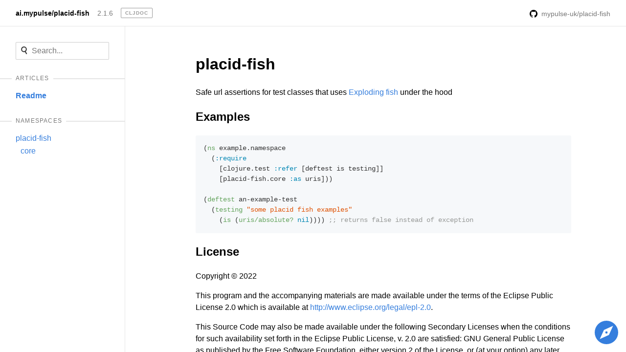

--- FILE ---
content_type: text/html
request_url: https://cljdoc.org/d/ai.mypulse/placid-fish/2.1.6/doc/readme
body_size: 3126
content:
<!DOCTYPE html>
<html><head><title>Readme — ai.mypulse/placid-fish 2.1.6</title><meta charset="utf-8"><meta content="ai.mypulse/placid-fish: Safe url assertions for test classes that uses Exploding Fish under the hood Documentation for ai.mypulse/placid-fish v2.1.6 on cljdoc." name="description"><meta content="Readme — ai.mypulse/placid-fish 2.1.6" itemprop="name"><meta content="ai.mypulse/placid-fish: Safe url assertions for test classes that uses Exploding Fish under the hood Documentation for ai.mypulse/placid-fish v2.1.6 on cljdoc." itemprop="description"><meta content="https://cljdoc.org/cljdoc-logo-square.X7GPIA6J.png" itemprop="image"><meta content="website" property="og:type"><meta content="Readme — ai.mypulse/placid-fish 2.1.6" property="og:title"><meta content="ai.mypulse/placid-fish: Safe url assertions for test classes that uses Exploding Fish under the hood Documentation for ai.mypulse/placid-fish v2.1.6 on cljdoc." property="og:description"><meta content="https://dynogee.com/gen?id=4j9ovv5ojagy8ik&amp;page-title=Safe%20url%20assertions%20for%20test%20classes%20that%20uses%20Exploding%20Fish%20under%20the%20hood&amp;project-name=ai.mypulse%2Fplacid-fish" property="og:image"><meta content="summary_large_image" name="twitter:card"><link href="/favicon.5FT6YZC2.ico" rel="icon" type="image/x-icon"><link href="/opensearch.xml" rel="search" title="cljdoc" type="application/opensearchdescription+xml"><meta content="width=device-width, initial-scale=1" name="viewport"><link href="/tachyons.WX2L3WJE.css" rel="stylesheet" type="text/css"><link href="/cljdoc.HXG2B7CJ.css" rel="stylesheet" type="text/css"></head><body><div class="sans-serif"><div class="flex flex-column fixed-ns bottom-0 left-0 right-0 top-0"><div class="fixed top-0 left-0 right-0 static-ns flex-shrink-0 z-3"><nav class="pv2 ph3 pv3-ns ph4-ns bb b--black-10 flex items-center bg-white"><a class="dib v-mid link dim black b f6 mr3" href="/d/ai.mypulse/placid-fish/2.1.6">ai.mypulse/placid-fish</a><a class="dib v-mid link dim gray f6 mr3" href="/versions/ai.mypulse/placid-fish">2.1.6</a><a href="/"><span class="link dib v-mid mr3 pv1 ph2 ba hover-blue br1 ttu b silver tracked" style="font-size:10px">cljdoc</span></a><div class="tr" style="flex-grow:1;"><form action="/api/request-build2" class="dn dib-ns mr3" method="POST"><input class="pa2 mr2 br2 ba outline-0 blue" name="project" type="hidden" value="ai.mypulse/placid-fish"><input class="pa2 mr2 br2 ba outline-0 blue" name="version" type="hidden" value="2.1.6"><input class="f7 white hover-near-white outline-0 bn bg-white" type="submit" value="rebuild"></form><a class="link dim gray f6 tr" href="https://github.com/mypulse-uk/placid-fish"><img class="v-mid w1 h1 mr2-ns" src="https://microicon-clone.vercel.app/github"><span class="v-mid dib-ns dn">mypulse-uk/placid-fish</span></a></div></nav><div class="dn-ns" data-id="cljdoc-js--mobile-nav" id="db"></div></div><div class="bg-blue dn-ns pt4 tc" style="height:5.2rem;"><span class="b white mt3">Liking cljdoc? Tell your friends :D</span></div><div class="flex flex-row" style="min-height:0;"><nav class="js--main-sidebar w5 pa3 pa4-ns br b--black-10 db-ns dn overflow-y-scroll border-box flex-shrink-0"><div class="mb4"><div data-id="cljdoc-js--single-docset-search" data-searchset-url="/api/searchset/ai.mypulse/placid-fish/2.1.6"></div></div><div class="mb4 js--articles"><h4 class="relative ttu f7 fw5 mt1 mb2 tracked gray"><hr class="absolute left-0 right-0 nl3 nr3 nl4-ns nr4-ns b--solid b--black-10"><span class="relative nl2 nr2 ph2 bg-white"><span>Articles</span></span></h4><div class="mv3"><ul class="list ma0 pl0"><li><a class="link blue hover-dark-blue dib pv1 b" href="/d/ai.mypulse/placid-fish/2.1.6/doc/readme" style="word-wrap:break-word;">Readme</a></li></ul></div></div><div class="mb4"><h4 class="relative ttu f7 fw5 mt1 mb2 tracked gray"><hr class="absolute left-0 right-0 nl3 nr3 nl4-ns nr4-ns b--solid b--black-10"><span class="relative nl2 nr2 ph2 bg-white">Namespaces</span></h4><div><ul class="list pl0"><li><a class="link hover-dark-blue blue dib pv1" href="/d/ai.mypulse/placid-fish/2.1.6/api/placid-fish" style="margin-left:0px;">placid-fish</a></li><li><a class="link hover-dark-blue blue dib pv1" href="/d/ai.mypulse/placid-fish/2.1.6/api/placid-fish.core" style="margin-left:10px;">core</a></li></ul></div></div></nav><div class="js--main-scroll-view db-ns ph3 pl5-ns pr4-ns flex-grow-1 overflow-y-scroll"><div class="mw7 center"><div class="cljdoc-article cljdoc-markup lh-copy pv4 markdown"><h1><a href="#placid-fish" id="placid-fish" class="md-anchor">placid-fish</a></h1>
<p>Safe url assertions for test classes that uses
<a href="https://github.com/wtetzner/exploding-fish" rel="nofollow">Exploding fish</a> under the hood</p>
<h2><a href="#examples" id="examples" class="md-anchor">Examples</a></h2>
<pre><code class="language-clojure">(ns example.namespace
  (:require
    [clojure.test :refer [deftest is testing]]
    [placid-fish.core :as uris]))

(deftest an-example-test 
  (testing "some placid fish examples" 
    (is (uris/absolute? nil)))) ;; returns false instead of exception
</code></pre>
<h2><a href="#license" id="license" class="md-anchor">License</a></h2>
<p>Copyright © 2022</p>
<p>This program and the accompanying materials are made available under the
terms of the Eclipse Public License 2.0 which is available at
<a href="http://www.eclipse.org/legal/epl-2.0" rel="nofollow">http://www.eclipse.org/legal/epl-2.0</a>.</p>
<p>This Source Code may also be made available under the following Secondary
Licenses when the conditions for such availability set forth in the Eclipse
Public License, v. 2.0 are satisfied: GNU General Public License as published by
the Free Software Foundation, either version 2 of the License, or (at your
option) any later version, with the GNU Classpath Exception which is available
at <a href="https://www.gnu.org/software/classpath/license.html" rel="nofollow">https://www.gnu.org/software/classpath/license.html</a>.</p>
<div class="flex justify-between mt4"><div></div></div></div><div class="bt b--light-gray pv4 f6 cf"><p class="lh-copy w-60-ns ma0 tr fr"><b class="db">Can you improve this documentation?</b><a class="di link white bg-blue ph2 pv1 br2 mt2 pointer hover-bg-dark-blue lh-copy" href="https://github.com/mypulse-uk/placid-fish/blob/master/README.md">Edit on GitHub</a></p></div></div></div><div><svg class="ma3 fixed right-0 bottom-0 pointer dn db-ns button" data-id="cljdoc-js--meta-icon" height="48" viewBox="0 0 20 20" width="48"><path d="M10 20a10 10 0 1 1 0-20 10 10 0 0 1 0 20zM7.88 7.88l-3.54 7.78 7.78-3.54 3.54-7.78-7.78 3.54zM10 11a1 1 0 1 1 0-2 1 1 0 0 1 0 2z"></path></svg><div class="ma3 pa3 ba br3 bw1 b--blue fixed right-0 bottom-0 bg-white dn" data-id="cljdoc-js--meta-dialog" style="width:20rem"><p class="ma0"><b>cljdoc</b> builds &amp; hosts documentation for Clojure/Script libraries</p><div class="mt3"><span class="tracked">Keyboard shortcuts</span><div class="overflow-auto"><table class="w-auto"><tbody class="lh-copy"><tr><td class="nowrap tl gray"><span><kbd class="dib mid-gray bw1 b--solid b--light-silver bg-light-gray br2 pv1 ph2 sans-serif lh-solid v-mid tc f6" data-id="cljdoc-js--modifier-key" style="cursor: default; min-width: 0.75rem;">Ctrl</kbd><span class="pa1 code">+</span><kbd class="dib mid-gray bw1 b--solid b--light-silver bg-light-gray br2 pv1 ph2 sans-serif lh-solid v-mid tc f6" style="cursor: default; min-width: 0.75rem;">k</kbd></span></td><td class="pl2 tl">Jump to recent docs</td></tr><tr><td class="nowrap tl gray"><span><kbd class="dib mid-gray bw1 b--solid b--light-silver bg-light-gray br2 pv1 ph2 sans-serif lh-solid v-mid tc f6" style="cursor: default; min-width: 0.75rem;">←</kbd></span></td><td class="pl2 tl">Move to previous article</td></tr><tr><td class="nowrap tl gray"><span><kbd class="dib mid-gray bw1 b--solid b--light-silver bg-light-gray br2 pv1 ph2 sans-serif lh-solid v-mid tc f6" style="cursor: default; min-width: 0.75rem;">→</kbd></span></td><td class="pl2 tl">Move to next article</td></tr><tr><td class="nowrap tl gray"><span><kbd class="dib mid-gray bw1 b--solid b--light-silver bg-light-gray br2 pv1 ph2 sans-serif lh-solid v-mid tc f6" data-id="cljdoc-js--modifier-key" style="cursor: default; min-width: 0.75rem;">Ctrl</kbd><span class="pa1 code">+</span><kbd class="dib mid-gray bw1 b--solid b--light-silver bg-light-gray br2 pv1 ph2 sans-serif lh-solid v-mid tc f6" style="cursor: default; min-width: 0.75rem;">/</kbd></span></td><td class="pl2 tl">Jump to the search field</td></tr></tbody></table></div></div><div class="mv3"><a class="di link white bg-blue ph2 pv1 br2 mt2 pointer hover-bg-dark-blue lh-copy db" href="https://github.com/cljdoc/cljdoc/issues">Raise an issue</a><a class="di link white bg-blue ph2 pv1 br2 mt2 pointer hover-bg-dark-blue lh-copy db" href="https://github.com/cljdoc/cljdoc">Browse cljdoc source</a><a class="di link white bg-blue ph2 pv1 br2 mt2 pointer hover-bg-dark-blue lh-copy db" href="https://clojurians.slack.com/messages/C8V0BQ0M6/">Chat on Slack</a></div><a class="link white bg-blue ph2 pv1 br2 pointer hover-bg-dark-blue fr f6 lh-copy" data-id="cljdoc-js--meta-close">× close</a></div></div></div></div></div><div data-id="cljdoc-switcher"></div><script src="/cljdoc.KGXMHUDX.js"></script><div><script src="https://cdn.jsdelivr.net/gh/highlightjs/cdn-release@11.11.1/build/highlight.min.js" type="text/javascript"></script><script src="https://cdn.jsdelivr.net/gh/highlightjs/cdn-release@11.11.1/build/languages/clojure.min.js" type="text/javascript"></script><script src="https://cdn.jsdelivr.net/gh/highlightjs/cdn-release@11.11.1/build/languages/clojure-repl.min.js" type="text/javascript"></script><script src="https://cdn.jsdelivr.net/gh/highlightjs/cdn-release@11.11.1/build/languages/asciidoc.min.js" type="text/javascript"></script><script src="https://cdn.jsdelivr.net/gh/highlightjs/cdn-release@11.11.1/build/languages/groovy.min.js" type="text/javascript"></script><script>hljs.configure({ignoreUnescapedHTML: true});
     hljs.addPlugin(copyButtonPlugin);
     hljs.addPlugin(mergeHTMLPlugin);
     hljs.registerAliases(['cljs','cljc','bb'], { languageName: 'clojure' });
     hljs.highlightAll();</script></div></body></html>

--- FILE ---
content_type: application/javascript; charset=utf-8
request_url: https://cdn.jsdelivr.net/gh/highlightjs/cdn-release@11.11.1/build/languages/clojure.min.js
body_size: 1404
content:
/*! `clojure` grammar compiled for Highlight.js 11.11.1 */
(()=>{var e=(()=>{"use strict";return e=>{
const t="a-zA-Z_\\-!.?+*=<>&'",n="[#]?["+t+"]["+t+"0-9/;:$#]*",a="def defonce defprotocol defstruct defmulti defmethod defn- defn defmacro deftype defrecord",r={
$pattern:n,
built_in:a+" cond apply if-not if-let if not not= =|0 <|0 >|0 <=|0 >=|0 ==|0 +|0 /|0 *|0 -|0 rem quot neg? pos? delay? symbol? keyword? true? false? integer? empty? coll? list? set? ifn? fn? associative? sequential? sorted? counted? reversible? number? decimal? class? distinct? isa? float? rational? reduced? ratio? odd? even? char? seq? vector? string? map? nil? contains? zero? instance? not-every? not-any? libspec? -> ->> .. . inc compare do dotimes mapcat take remove take-while drop letfn drop-last take-last drop-while while intern condp case reduced cycle split-at split-with repeat replicate iterate range merge zipmap declare line-seq sort comparator sort-by dorun doall nthnext nthrest partition eval doseq await await-for let agent atom send send-off release-pending-sends add-watch mapv filterv remove-watch agent-error restart-agent set-error-handler error-handler set-error-mode! error-mode shutdown-agents quote var fn loop recur throw try monitor-enter monitor-exit macroexpand macroexpand-1 for dosync and or when when-not when-let comp juxt partial sequence memoize constantly complement identity assert peek pop doto proxy first rest cons cast coll last butlast sigs reify second ffirst fnext nfirst nnext meta with-meta ns in-ns create-ns import refer keys select-keys vals key val rseq name namespace promise into transient persistent! conj! assoc! dissoc! pop! disj! use class type num float double short byte boolean bigint biginteger bigdec print-method print-dup throw-if printf format load compile get-in update-in pr pr-on newline flush read slurp read-line subvec with-open memfn time re-find re-groups rand-int rand mod locking assert-valid-fdecl alias resolve ref deref refset swap! reset! set-validator! compare-and-set! alter-meta! reset-meta! commute get-validator alter ref-set ref-history-count ref-min-history ref-max-history ensure sync io! new next conj set! to-array future future-call into-array aset gen-class reduce map filter find empty hash-map hash-set sorted-map sorted-map-by sorted-set sorted-set-by vec vector seq flatten reverse assoc dissoc list disj get union difference intersection extend extend-type extend-protocol int nth delay count concat chunk chunk-buffer chunk-append chunk-first chunk-rest max min dec unchecked-inc-int unchecked-inc unchecked-dec-inc unchecked-dec unchecked-negate unchecked-add-int unchecked-add unchecked-subtract-int unchecked-subtract chunk-next chunk-cons chunked-seq? prn vary-meta lazy-seq spread list* str find-keyword keyword symbol gensym force rationalize"
},s={begin:n,relevance:0},o={scope:"number",relevance:0,variants:[{
match:/[-+]?0[xX][0-9a-fA-F]+N?/},{match:/[-+]?0[0-7]+N?/},{
match:/[-+]?[1-9][0-9]?[rR][0-9a-zA-Z]+N?/},{match:/[-+]?[0-9]+\/[0-9]+N?/},{
match:/[-+]?[0-9]+((\.[0-9]*([eE][+-]?[0-9]+)?M?)|([eE][+-]?[0-9]+M?|M))/},{
match:/[-+]?([1-9][0-9]*|0)N?/}]},c={scope:"character",variants:[{
match:/\\o[0-3]?[0-7]{1,2}/},{match:/\\u[0-9a-fA-F]{4}/},{
match:/\\(newline|space|tab|formfeed|backspace|return)/},{match:/\\\S/,
relevance:0}]},i={scope:"regex",begin:/#"/,end:/"/,contains:[e.BACKSLASH_ESCAPE]
},d=e.inherit(e.QUOTE_STRING_MODE,{illegal:null}),l={scope:"punctuation",
match:/,/,relevance:0},m=e.COMMENT(";","$",{relevance:0}),p={
className:"literal",begin:/\b(true|false|nil)\b/},u={
begin:"\\[|(#::?"+n+")?\\{",end:"[\\]\\}]",relevance:0},f={className:"symbol",
begin:"[:]{1,2}"+n},h={begin:"\\(",end:"\\)"},y={endsWithParent:!0,relevance:0
},g={keywords:r,className:"name",begin:n,relevance:0,starts:y
},b=[l,h,c,i,d,m,f,u,o,p,s],v={beginKeywords:a,keywords:{$pattern:n,keyword:a},
end:'(\\[|#|\\d|"|:|\\{|\\)|\\(|$)',contains:[{className:"title",begin:n,
relevance:0,excludeEnd:!0,endsParent:!0}].concat(b)}
;return h.contains=[v,g,y],y.contains=b,u.contains=b,{name:"Clojure",
aliases:["clj","edn"],illegal:/\S/,contains:[l,h,c,i,d,m,f,u,o,p]}}})()
;hljs.registerLanguage("clojure",e)})();